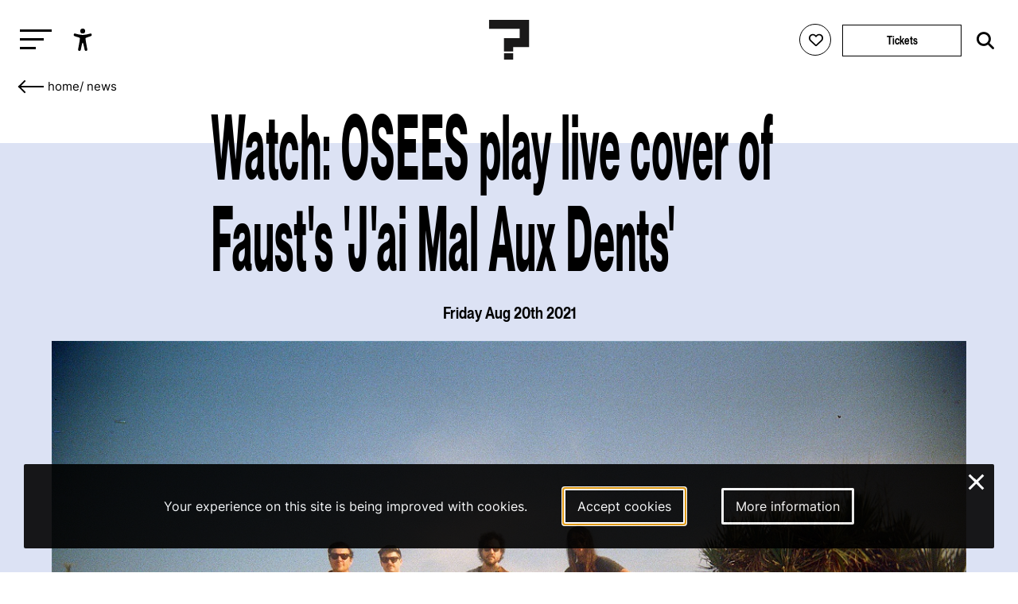

--- FILE ---
content_type: text/html; charset=utf-8
request_url: https://leguesswho.com/news/watch-osees-plays-live-cover-of-fausts-jai-mal-aux-dents
body_size: 8959
content:
<!DOCTYPE html>
<html lang="en" class="">

    <head>
        <meta charset="utf-8">
        <meta http-equiv="X-UA-Compatible" content="IE=edge">
        <meta name="csrf-token" content="Lt4wENCqfG07eOMaoAtOvYOhQE2xQAohenw3J0qB">
        <meta name="viewport" content="width=device-width, initial-scale=1">
        <meta name="description" content="">
        <title>Watch: OSEES plays live cover of Faust&#039;s &#039;J&#039;ai Mal Aux Dents&#039;</title>
        <link rel="stylesheet" href="https://cdnjs.cloudflare.com/ajax/libs/font-awesome/6.2.0/css/all.min.css" integrity="sha512-xh6O/CkQoPOWDdYTDqeRdPCVd1SpvCA9XXcUnZS2FmJNp1coAFzvtCN9BmamE+4aHK8yyUHUSCcJHgXloTyT2A==" crossorigin="anonymous" referrerpolicy="no-referrer" />
        <meta property="og:title" content="Watch: OSEES plays live cover of Faust&#039;s &#039;J&#039;ai Mal Aux Dents&#039;">
    <meta property="og:url" content="https://leguesswho.com/news/watch-osees-plays-live-cover-of-fausts-jai-mal-aux-dents">
    <meta property="og:type" content="website">
    <meta property="og:description" content="">
            <meta property="og:image" content="https://leguesswho.com/media/news%202021/OH-SEES-2020-by-JPD--scaled.jpg">
            <link rel="stylesheet" type="text/css" href="https://leguesswho.com/css/builds/app.css?1766495634">
            <!-- Livewire Styles --><style >[wire\:loading][wire\:loading], [wire\:loading\.delay][wire\:loading\.delay], [wire\:loading\.inline-block][wire\:loading\.inline-block], [wire\:loading\.inline][wire\:loading\.inline], [wire\:loading\.block][wire\:loading\.block], [wire\:loading\.flex][wire\:loading\.flex], [wire\:loading\.table][wire\:loading\.table], [wire\:loading\.grid][wire\:loading\.grid], [wire\:loading\.inline-flex][wire\:loading\.inline-flex] {display: none;}[wire\:loading\.delay\.none][wire\:loading\.delay\.none], [wire\:loading\.delay\.shortest][wire\:loading\.delay\.shortest], [wire\:loading\.delay\.shorter][wire\:loading\.delay\.shorter], [wire\:loading\.delay\.short][wire\:loading\.delay\.short], [wire\:loading\.delay\.default][wire\:loading\.delay\.default], [wire\:loading\.delay\.long][wire\:loading\.delay\.long], [wire\:loading\.delay\.longer][wire\:loading\.delay\.longer], [wire\:loading\.delay\.longest][wire\:loading\.delay\.longest] {display: none;}[wire\:offline][wire\:offline] {display: none;}[wire\:dirty]:not(textarea):not(input):not(select) {display: none;}:root {--livewire-progress-bar-color: #2299dd;}[x-cloak] {display: none !important;}[wire\:cloak] {display: none !important;}dialog#livewire-error::backdrop {background-color: rgba(0, 0, 0, .6);}</style>
</head>

    <body class="smooth page colors-news">
                    <!-- Google tag (gtag.js) -->
<script async src="https://www.googletagmanager.com/gtag/js?id=G-035GVLN0VR"></script>
<script>
  window.dataLayer = window.dataLayer || [];
  function gtag(){dataLayer.push(arguments);}
  gtag('js', new Date());

  gtag('config', 'G-035GVLN0VR');
</script>

<script>
  var _paq = window._paq = window._paq || [];
  /* tracker methods like "setCustomDimension" should be called before "trackPageView" */
  _paq.push(["disableCookies"]);
  _paq.push(['enableHeartBeatTimer']);
  _paq.push(['trackPageView']);
  _paq.push(['enableLinkTracking']);
  (function() {
    var u="https://m.amphora.nl/";
    _paq.push(['setTrackerUrl', u+'js/']);
    _paq.push(['setSiteId', '2']);
    var d=document, g=d.createElement('script'), s=d.getElementsByTagName('script')[0];
    g.async=true; g.src=u+'js/'; s.parentNode.insertBefore(g,s);
  })();
</script>
                <div class="background">
            <div class="blur"></div>
        </div>
        <input type="checkbox" id="nav-toggle">
        <nav class="nav" role="navigation" aria-label="main navigation" id="nav" x-data="{ open: false }" x-trap="open">
            <a href="#main" class="skip-link" x-on:click="open=false;document.getElementById('nav-toggle').checked=false">Skip to main content</a>
            <div class="relative">
                <button class="nav-burger" x-on:click="open=!open" id="nav-burger" aria-expanded="false" aria-controls="nav-container" aria-label="Toggle main navigation">
                    <span></span>
                    <span></span>
                    <span></span>
                </button>
                <ul @click.outside="open=false" class="accessibility-menu" id="accessibility-menu" :aria-expanded="open" x-data="{ open: false }" :class="{ 'isopen': open }">
                    <li><button x-on:click="open=!open;if (open) { await $nextTick();$refs.contrast.focus()}" aria-controls="accessibility-menu" :aria-label="open ? 'Hide accessibility options' : 'Show accessibility options'"><svg class="svg" xmlns="http://www.w3.org/2000/svg" viewBox="0 0 512 512" fill="currentColor">
                                <path d="M256,112a56,56,0,1,1,56-56A56.06,56.06,0,0,1,256,112Z"></path>
                                <path d="M432,112.8l-.45.12h0l-.42.13c-1,.28-2,.58-3,.89-18.61,5.46-108.93,30.92-172.56,30.92-59.13,0-141.28-22-167.56-29.47a73.79,73.79,0,0,0-8-2.58c-19-5-32,14.3-32,31.94,0,17.47,15.7,25.79,31.55,31.76v.28l95.22,29.74c9.73,3.73,12.33,7.54,13.6,10.84,4.13,10.59.83,31.56-.34,38.88l-5.8,45L150.05,477.44q-.15.72-.27,1.47l-.23,1.27h0c-2.32,16.15,9.54,31.82,32,31.82,19.6,0,28.25-13.53,32-31.94h0s28-157.57,42-157.57,42.84,157.57,42.84,157.57h0c3.75,18.41,12.4,31.94,32,31.94,22.52,0,34.38-15.74,32-31.94-.21-1.38-.46-2.74-.76-4.06L329,301.27l-5.79-45c-4.19-26.21-.82-34.87.32-36.9a1.09,1.09,0,0,0,.08-.15c1.08-2,6-6.48,17.48-10.79l89.28-31.21a16.9,16.9,0,0,0,1.62-.52c16-6,32-14.3,32-31.93S451,107.81,432,112.8Z"></path>
                            </svg><span x-show="open" x-transition x-cloak>Accessibility options</span></button></li>
                    <li x-show="open" x-transition x-cloak><button x-ref="contrast" :aria-checked="document.documentElement.classList.contains('contrast')" onclick="toggleClass('contrast', this)" aria-label="Switch between high and low contrast"><svg class="svg" viewBox="0 0 24 24" fill="currentColor" xmlns="http://www.w3.org/2000/svg"><path d="M12 21.9967C6.47715 21.9967 2 17.5196 2 11.9967C2 6.47386 6.47715 1.9967 12 1.9967C17.5228 1.9967 22 6.47386 22 11.9967C22 17.5196 17.5228 21.9967 12 21.9967ZM12 19.9967V3.9967C7.58172 3.9967 4 7.57843 4 11.9967C4 16.415 7.58172 19.9967 12 19.9967Z"/></svg><span><i></i>High contrast</span></button></li>
                    <li x-show="open" x-transition x-cloak><button :aria-checked="document.documentElement.classList.contains('low-incentive')" onclick="toggleClass('low-incentive', this)" aria-label="Low-incentive mode"><svg class="svg" viewBox="0 0 48 48" fill="none" xmlns="http://www.w3.org/2000/svg"><rect width="48" height="48" fill="white" fill-opacity="0.01"/><path d="M19.036 44.0001C18.0561 40.8045 16.5778 38.4222 14.6011 36.8532C11.636 34.4997 6.92483 35.9624 5.18458 33.5349C3.44433 31.1073 6.40382 26.6431 7.44234 24.009C8.48086 21.375 3.46179 20.4436 4.04776 19.6958C4.43842 19.1973 6.97471 17.7587 11.6567 15.3801C12.987 7.79346 17.9008 4.00014 26.3982 4.00014C39.1441 4.00014 44 14.8061 44 21.679C44 28.552 38.1201 35.9563 29.7441 37.5528C28.9951 38.6436 30.0754 40.7927 32.9848 44.0001" stroke="currentColor" stroke-width="2" stroke-linecap="round" stroke-linejoin="round"/><path fill-rule="evenodd" clip-rule="evenodd" d="M19.4997 14.5C18.8464 17.0342 19.0408 18.8138 20.0829 19.8385C21.125 20.8633 22.9011 21.5334 25.4112 21.8489C24.8417 25.1176 25.5361 26.6511 27.4942 26.4493C29.4524 26.2475 30.6289 25.4338 31.0239 24.0083C34.0842 24.8684 35.7428 24.1486 35.9997 21.8489C36.3852 18.3993 34.525 15.6475 33.7624 15.6475C32.9997 15.6475 31.0239 15.5547 31.0239 14.5C31.0239 13.4452 28.7159 12.8493 26.6329 12.8493C24.5499 12.8493 25.8035 11.4452 22.9432 12C21.0363 12.3698 19.8885 13.2031 19.4997 14.5Z" fill="currentColor" stroke="currentColor" stroke-width="2" stroke-linejoin="round"/><path d="M30.5002 25.5001C29.4833 26.1311 28.0878 27.1804 27.5002 28.0001C26.0313 30.0496 24.8398 31.2975 24.5791 32.6082" stroke="currentColor" stroke-width="2" stroke-linecap="round"/></svg><span><i></i>Low-incentive</span></button></li>
                    <li x-show="open" x-transition x-cloak><button :aria-checked="document.documentElement.classList.contains('fontsize')" onclick="toggleClass('fontsize', this)" aria-label="Change font size"><svg class="svg" xmlns="http://www.w3.org/2000/svg" viewBox="0 0 24 24" fill="none"><path d="M10.212 17.11L15.0434 3.49912C15.2657 2.87274 16.1126 2.83594 16.4083 3.38866L16.457 3.4992L21.957 18.9997C22.0955 19.3901 21.8913 19.8188 21.501 19.9573C21.1431 20.0843 20.7531 19.9233 20.5838 19.5949L20.5434 19.5013L18.946 15H12.552L10.9726 19.4521C10.9201 19.6396 10.7955 19.8048 10.6175 19.9045L10.5253 19.9482C10.1721 20.0875 9.77668 19.9401 9.59619 19.6178L9.55249 19.5256L8.556 17H4.443L3.44768 19.5209C3.30809 19.874 2.93033 20.0621 2.57164 19.9737L2.47447 19.9426C2.12137 19.803 1.93328 19.4253 2.02168 19.0666L2.05272 18.9694L5.80633 9.47427C6.04172 8.87883 6.84884 8.84415 7.15104 9.36975L7.20152 9.47487L10.212 17.11L15.0434 3.49912L10.212 17.11ZM6.50294 11.7923L5.036 15.5H7.964L6.50294 11.7923ZM15.7501 5.99248L13.084 13.5H18.414L15.7501 5.99248Z" fill="currentColor"/></svg><span><i></i>Enlarge text</span></button></li>
                </ul>
                <a href="/" class="nav-logo" aria-label="Homepage Le Guess Who? 5-8 November 2026
Utrecht, The Netherlands"><img src="/media/static/questionmark-black.svg" alt="Le Guess Who?"><span>5-8 November 2026<br />
Utrecht, The Netherlands</span></a>
                <div class="nav-right nav-left">
                                    </div>
                <div class="nav-right">
                    <span wire:snapshot="{&quot;data&quot;:{&quot;user&quot;:null},&quot;memo&quot;:{&quot;id&quot;:&quot;C3nayv5j8uPvpYGgMXBZ&quot;,&quot;name&quot;:&quot;login-button&quot;,&quot;path&quot;:&quot;news\/watch-osees-plays-live-cover-of-fausts-jai-mal-aux-dents&quot;,&quot;method&quot;:&quot;GET&quot;,&quot;release&quot;:&quot;a-a-a&quot;,&quot;children&quot;:[],&quot;scripts&quot;:[&quot;0-2&quot;],&quot;assets&quot;:[],&quot;errors&quot;:[],&quot;locale&quot;:&quot;en&quot;},&quot;checksum&quot;:&quot;3e709953919956749aab4b9fd62ad40b9c0539ac0ce458a9b971bcdd3f3b8391&quot;}" wire:effects="{&quot;scripts&quot;:{&quot;0-2&quot;:&quot;        &lt;script&gt;\n            Livewire.on(&#039;timetableLoginClose&#039;, () =&gt; {\n                setTimeout(() =&gt; {\n                    document.querySelector(&#039;.timetable-login-button button&#039;).focus();\n                }, 100)\n            })\n        &lt;\/script&gt;\n        &quot;},&quot;listeners&quot;:[&quot;timetableLoginSuccess&quot;]}" wire:id="C3nayv5j8uPvpYGgMXBZ" class="timetable-login-button">
    <button wire:click="login"  class="" aria-label="Favorites login">
        <i class="fa-regular fa-heart"></i>
        <i class="fa-solid fa-heart"></i>
        <span>Favorites login</span>
    </button>
        </span>
                                            <a href="/tickets" class="button" aria-label="Tickets">Tickets</a>
                                        <form class="search" action="https://leguesswho.com/search">
                        <input name="q" placeholder="Search for" aria-label="Search for">
                        <button class="submit" aria-label="Start search"><i class="fa-solid fa-magnifying-glass"></i></button>
                    </form>
                </div>
            </div>
            <div id="nav-container">
                <ul class="nav0"><li><a href="/lgw">Le Guess Who?</a><ul class="nav1"><li><a href="/tickets">Tickets</a></li><li><a href="/lineup">Line-up 2025</a></li><li><a href="/news">News</a></li><li><a href="/recordings">Recordings</a><ul class="nav2"><li><a href="/recordings/arooj-aftab-live-at-le-guess-who-2021">Arooj Aftab - Live at Le Guess Who? 2021</a><ul class="nav3"></ul></li><li><a href="/recordings/mazaher-live-at-le-guess-who-2021">Mazaher - Live at Le Guess Who? 2021</a><ul class="nav3"></ul></li><li><a href="/recordings/the-microphones-live-at-le-guess-who-2021">The Microphones - Live at Le Guess Who? 2021</a><ul class="nav3"><li><a href="/recordings/the-microphones-live-at-le-guess-who-2021/the-microphones-live-at-le-guess-who-2021">The Microphones - Live at Le Guess Who? 2021</a></li></ul></li><li><a href="/recordings/pink-oculus-live-at-le-guess-who-2021">Pink Oculus - Live at Le Guess Who? 2021</a><ul class="nav3"></ul></li><li><a href="/recordings/aldous-harding-live-at-le-guess-who-2019">Aldous Harding - Live at Le Guess Who? 2019</a><ul class="nav3"><li><a href="/recordings/aldous-harding-live-at-le-guess-who-2019/aldous-harding-live-at-le-guess-who-2019">Aldous Harding - Live at Le Guess Who? 2019</a></li></ul></li></ul></li><li><a href="/about">About & FAQ</a><ul class="nav2"><li><a href="/about/faq">FAQ</a><ul class="nav3"></ul></li><li><a href="/about/about-utrecht">About Utrecht</a></li><li><a href="/about/venues">Le Guess Who? venues</a></li></ul></li><li><a href="/support">Support LGW</a></li></ul></li><li><a href="/cosmos">COSMOS</a><ul class="nav1"><li><a href="/cosmos/embassies">Embassies</a><ul class="nav2"></ul></li><li><a href="/cosmos/lineup">Line-up 2025</a></li><li><a href="/news#cosmos">News</a></li><li><a href="/cosmos/about-cosmos">About</a></li></ul></li><li><a href="/u/">U?</a><ul class="nav1"><li><a href="/news#u">News</a></li><li><a href="/u/lineup">Line-up U? 2025</a></li><li><a href="/u/u-2025-community-curators">Community Curators</a></li><li><a href="/u/about-faq">About & FAQ</a><ul class="nav2"><li><a href="/u/about-faq/about-u">About</a></li><li><a href="/u/about-faq/faq">FAQ</a></li><li><a href="/u/about-faq/about-utrecht">About Utrecht</a></li></ul></li></ul></li></ul>
            </div>
        </nav>
        <div class="flex has-footer">
            <section class="content">
                    <div class="background-color"></div>
    <nav aria-label="Breadcrumb">
    <ul class="crumb">
        <li>
            <div class="go-down-target"></div>
            <a href="https://leguesswho.com" aria-label="Go back" class="back">&nbsp;</a>
        </li>
        <li><a href="/">home</a></li>
                                    <li>/ <a href="/news">News</a></li>
                                            </ul>
</nav>
    <a id="main"></a>
    <article class="page-body">
        <h1 class="h1">Watch: OSEES play live cover of Faust's 'J'ai Mal Aux Dents'</h1>
                            <div class="ta-center h6 mt">Friday Aug 20th 2021</div>
                            <img class="block" src="https://leguesswho.com/media/news 2021/OH-SEES-2020-by-JPD--scaled.jpg" alt="Watch: OSEES plays live cover of Faust&#039;s &#039;J&#039;ai Mal Aux Dents&#039;">
                <div class="tags">
            <a href="/news#curated-by-john-dwyer" class="tag" style="border-color:#953898">Curated by John Dwyer</a>
                                    <a href="/news#news-snacks" class="tag" style="border-color:green">News snacks</a>
                    </div>
        <p>Multi-instrumentalist, vocalist, songwriter, visual artist and record label owner&nbsp;<a href="https://www.leguesswho.com/lineup/curator-john-dwyer"><strong>John Dwyer</strong></a>&nbsp;is one of the curators of Le Guess Who? 2021. One of the artists he invites to the festival is German krautrock group <a href="https://www.leguesswho.com/lineup/faust-iv-live"><strong>Faust</strong></a>, who will perform their iconic album 'Faust IV'.</p>
<p>Earlier this year, Dwyer's main band&nbsp;<a href="https://www.leguesswho.com/lineup/osees"><strong>OSEES</strong></a>&nbsp;played a live cover of 'J'ai Mal Aux Dents' at the Henry Miller Library in Big Sur, California in a show presented&nbsp;by (((folkYEAH!))) &amp; Panache Booking. Watch the performance below.</p>
<p><span class="video"><iframe title="YouTube video player" src="https://www.youtube.com/embed/XkhTYBB2ilk?start=4237" width="560" height="315" frameborder="0" allowfullscreen=""></iframe></span></p>
<div class="quote" style="padding-left: 30px;">"Usually with us, all scratched tracks are live. First guitar, bass, drums, keyboards and maybe scratched vocals. These days I tend to do over my vocals because they sound shit in the live room. Maybe add an extra guitar, shakers and stuff. But most of it is live, we&rsquo;re all standing in the same room. [...] What I like about that is that something that goes over to the record is in fact going to be something close to what people will see live. You can manipulate to make it different live but the idea of the song is going to remain the same root of what you do in the studio because it&rsquo;s live in both." -&nbsp;<a href="https://eng.bantmag.com/2021/07/09/finding-solace-in-opening-new-windows-and-classic-music-john-dwyer-talks-with-brigid-dawson/" target="_blank" rel="noopener">John Dywer in conversation with Brigid Dawson</a></div>
<p>John Dwyer is&nbsp;one of the curators for Le Guess Who? 2021. He will perform at the festival as part of OSEES and Bent Arcana. His curated program features a.o. Faust IV Live!, Brigid Dawson &amp; Sunwatchers, Earth Girl Helen Brown, Old Time Relijun, Gustaf, <a href="https://www.leguesswho.nl/lineup">and many more</a>.</p>
    </article>
    <section class="section  lazy" data-bg="" data-color="red">
                            <div class="max-width">
                <article class="article">
                    <h2 class="h2 cm-from-bottom">More news</h2>
                </article>
            </div>
                <div class="relative">
            <div class="container scrollbar-x">
                <div class="items">
                                            <div data-order="liliane chlela presents live stream premiere of &#039;i, the hybrid and the antidote&#039;" class="item" data-pixel-disabled="https://leguesswho.com/media-resized/pixel/gallery/01 Liliane Chlela presents I, the hybrid and the antidote at LGW24 by Juri Hiensch/16 Liliane Chlela presents I, the hybrid and the antidote by Juri Hiensch.jpg" data-color="#ccc" data-project=",," data-edition="2024" data-mediatype="More news" data-days="" data-start="">
        
        <div class="relative">
            <div class="reverse">
                <h3 class="h6"><a draggable="false" href="https://leguesswho.com/news/liliane-chlela-presents-live-stream-premiere-of-i-the-hybrid-and-the-antidote" aria-label="Liliane Chlela presents live stream premiere of &#039;I, the Hybrid and the Antidote&#039;">Liliane Chlela presents live stream premiere of 'I, the Hybrid and the Antidote'</a></h3>
                                    <div class="date">Friday Jan 9th 2026</div>
                            </div>
            <div class="img">
                                    <img src="[data-uri]" draggable="false" class="lazy" data-src="https://leguesswho.com/media-resized/item2/gallery/01 Liliane Chlela presents I, the hybrid and the antidote at LGW24 by Juri Hiensch/16 Liliane Chlela presents I, the hybrid and the antidote by Juri Hiensch.jpg" alt="Liliane Chlela presents live stream premiere of &#039;I, the Hybrid and the Antidote&#039;">
                            </div>
                                </div>
        <a aria-hidden="true" draggable="false" tabindex="-1" href="https://leguesswho.com/news/liliane-chlela-presents-live-stream-premiere-of-i-the-hybrid-and-the-antidote" class="fill"></a>
    </div>
                                            <div data-order="geo release halloween single &#039;slijm/wobbo&#039;" class="item" data-pixel-disabled="https://leguesswho.com/media-resized/pixel/news 2025/geo.jpg" data-color="#ccc" data-project=",," data-edition="2025" data-mediatype="More news" data-days="" data-start="">
        
        <div class="relative">
            <div class="reverse">
                <h3 class="h6"><a draggable="false" href="https://leguesswho.com/news/geo-new-single" aria-label="Geo release Halloween single &#039;Slijm/Wobbo&#039;">Geo release Halloween single 'Slijm/Wobbo'</a></h3>
                                    <div class="date">Friday Oct 31st 2025</div>
                            </div>
            <div class="img">
                                    <img src="[data-uri]" draggable="false" class="lazy" data-src="https://leguesswho.com/media-resized/item2/news 2025/geo.jpg" alt="Geo release Halloween single &#039;Slijm/Wobbo&#039;">
                            </div>
                                </div>
        <a aria-hidden="true" draggable="false" tabindex="-1" href="https://leguesswho.com/news/geo-new-single" class="fill"></a>
    </div>
                                            <div data-order="keiyaa releases new album &#039;hooke&#039;s law&#039;" class="item" data-pixel-disabled="https://leguesswho.com/media-resized/pixel/news 2025/keiyaA.jpeg" data-color="#6566ae" data-project="Curated by Lonnie Holley,," data-edition="2025" data-mediatype="More news" data-days="" data-start="">
        
        <div class="relative">
            <div class="reverse">
                <h3 class="h6"><a draggable="false" href="https://leguesswho.com/news/keiyaA-new-single" aria-label="keiyaA releases new album &#039;hooke&#039;s law&#039;">keiyaA releases new album 'hooke's law'</a></h3>
                                    <div class="date">Friday Oct 31st 2025</div>
                            </div>
            <div class="img">
                                    <img src="[data-uri]" draggable="false" class="lazy" data-src="https://leguesswho.com/media-resized/item2/news 2025/keiyaA.jpeg" alt="keiyaA releases new album &#039;hooke&#039;s law&#039;">
                            </div>
                                        <div class="project-bg" style="background-color:#6566ae"></div>
                <div class="project" style="border-color:#6566ae;color:#6566ae"><span>Curated by Lonnie Holley</span></div>
                    </div>
        <a aria-hidden="true" draggable="false" tabindex="-1" href="https://leguesswho.com/news/keiyaA-new-single" class="fill"></a>
    </div>
                                            <div data-order="alpha maid releases debut album &#039;is this a queue&#039;" class="item" data-pixel-disabled="https://leguesswho.com/media-resized/pixel/acts 2025/Alpha Maid.jpg" data-color="#b99c61" data-project="Curated by Valentina Magaletti,," data-edition="2025" data-mediatype="More news" data-days="" data-start="">
        
        <div class="relative">
            <div class="reverse">
                <h3 class="h6"><a draggable="false" href="https://leguesswho.com/news/alpha-maid-debut-album" aria-label="Alpha Maid releases debut album &#039;Is this a queue&#039;">Alpha Maid releases debut album 'Is this a queue'</a></h3>
                                    <div class="date">Wednesday Oct 29th 2025</div>
                            </div>
            <div class="img">
                                    <img src="[data-uri]" draggable="false" class="lazy" data-src="https://leguesswho.com/media-resized/item2/acts 2025/Alpha Maid.jpg" alt="Alpha Maid releases debut album &#039;Is this a queue&#039;">
                            </div>
                                        <div class="project-bg" style="background-color:#b99c61"></div>
                <div class="project" style="border-color:#b99c61;color:#b99c61"><span>Curated by Valentina Magaletti</span></div>
                    </div>
        <a aria-hidden="true" draggable="false" tabindex="-1" href="https://leguesswho.com/news/alpha-maid-debut-album" class="fill"></a>
    </div>
                                            <div data-order="listen: amirtha kidambi hosts ian lynch (one leg one eye) on her podcast &#039;outernational&#039;" class="item" data-pixel-disabled="https://leguesswho.com/media-resized/pixel/news 2025/Amirtha Kidambi - podcast outernational.png" data-color="#ccc" data-project=",," data-edition="2025" data-mediatype="More news" data-days="" data-start="">
        
        <div class="relative">
            <div class="reverse">
                <h3 class="h6"><a draggable="false" href="https://leguesswho.com/news/amirtha-kidami-podcast-outernational" aria-label="Listen: Amirtha Kidambi hosts Ian Lynch (One Leg One Eye) on her podcast &#039;Outernational&#039;">Listen: Amirtha Kidambi hosts Ian Lynch (One Leg One Eye) on her podcast 'Outernational'</a></h3>
                                    <div class="date">Tuesday Oct 21st 2025</div>
                            </div>
            <div class="img">
                                    <img src="[data-uri]" draggable="false" class="lazy" data-src="https://leguesswho.com/media-resized/item2/news 2025/Amirtha Kidambi - podcast outernational.png" alt="Listen: Amirtha Kidambi hosts Ian Lynch (One Leg One Eye) on her podcast &#039;Outernational&#039;">
                            </div>
                                </div>
        <a aria-hidden="true" draggable="false" tabindex="-1" href="https://leguesswho.com/news/amirtha-kidami-podcast-outernational" class="fill"></a>
    </div>
                                    </div>
            </div>
            <span class="scroll-buttons no-select"><button class="scroll-button scroll-button-prev hide" aria-label="Previous - Scroll items to the left"></button><button class="scroll-button scroll-button-next hide" aria-label="Next - Scroll items to the right"></button></span>
        </div>
    </section>
        <section class="section section-newsletter lazy" data-bg="" data-color="">
    <article class="article max-width ta-center">
        <h2 class="h1 cm-from-bottom">Newsletter</h2>
        Also want to receive all our latest news in your inbox? Sign up for our newsletter.
        
        <form>
            <a target="_blank" href="https://pages.cm.com/2759811000/c9a4093b-320d-461e-b7ab-b1a02caca41a" class="button" aria-label="Subscribe to our newsletter">subscribe</a>
        </form>
    </article>
</section>
            </section>
                            <footer class="footer">
                    <div class="footer-bg">
                                                    <video playsinline autoplay muted loop>
                                <source src="/media/video/lgw2025_6_1920_footer_small.mp4" type="video/mp4">
                            </video>
                                            </div>
                    <div class="footer-container" x-data="{ desktop: window.innerWidth > 750 }">
                        <div class="max-width flex">
                            <div x-data="{ open: false }">
                                <input type="checkbox" id="footer1" aria-label="Toggle sitemap" x-on:click="open = !open" aria-controls="footer1_div">
                                <h3><label for="footer1">Sitemap</label></h3>
                                <div :aria-expanded="open || desktop" id="footer1_div">
                                                                            <a class="block" href="/lgw">Le Guess Who?</a>
                                                                            <a class="block" href="/cosmos">COSMOS</a>
                                                                            <a class="block" href="/u/">U?</a>
                                                                    </div>
                            </div>
                            <div x-data="{ open: false }">
                                <input type="checkbox" id="footer2" aria-label="Toggle more info about Le Guess Who?" x-on:click="open = !open" aria-controls="footer2_div">
                                <h3><label for="footer2">Le Guess Who?</label></h3>
                                <div :aria-expanded="open || desktop" id="footer2_div">
                                                                            <a class="block" href="/partners">Partners</a>
                                                                            <a class="block" href="/press">Press</a>
                                                                            <a class="block" href="/team">Team</a>
                                                                            <a class="block" href="/privacy-statement">Privacy statement</a>
                                                                            <a class="block" href="/house-rules">Code of Conduct &amp; House Rules</a>
                                                                            <a class="block" href="/sustainability">Sustainability</a>
                                                                            <a class="block" href="/accessibility">Accessibility</a>
                                                                        <a class="block" href="https://leguesswho.com/anbi" target="_blank">ANBI info</a>
                                </div>
                            </div>
                            <div x-data="{ open: false }">
                                <input type="checkbox" id="footer3" aria-label="Toggle contact information" x-on:click="open = !open" aria-controls="footer3_div">
                                <h3><label for="footer3">Contact</label></h3>
                                <div :aria-expanded="open || desktop" id="footer3_div">
                                    Helling 150<br />
3523 CC Utrecht<br />
Netherlands<br />
<a href="mailto:info@leguesswho.com">info@leguesswho.com</a>
                                </div>
                            </div>
                            <div x-data="{ open: false }">
                                <input type="checkbox" id="footer4" aria-label="Toggle get involved" x-on:click="open = !open" aria-controls="footer4_div">
                                <h3><label for="footer4">Get involved</label></h3>
                                <div :aria-expanded="open || desktop" id="footer4_div">
                                                                            <a class="block" href="/about/volunteering">Volunteering</a>
                                                                            <a class="block" href="/vacancies">Vacancies &amp; Internships</a>
                                                                            <a class="block" href="/newsletter">Newsletter sign-up</a>
                                                                            <a class="block" href="/support">Support LGW</a>
                                                                            <a class="block" href="/festival-app">Festival App</a>
                                                                    </div>
                            </div>
                            <div>
                                <h3>Social media</h3>
                                                                    <a class="block social" href="https://www.instagram.com/le_guess_who/" target="_blank" aria-label="Our instagram page"><i class="fa-brands fa-instagram"></i>Instagram</a>
                                                                    <a class="block social" href="https://www.youtube.com/user/leguesswhofestival" target="_blank" aria-label="Our youtube page"><i class="fa-brands fa-youtube"></i>Youtube</a>
                                                                    <a class="block social" href="https://open.spotify.com/user/leguesswho" target="_blank" aria-label="Our spotify page"><i class="fa-brands fa-spotify"></i>Spotify</a>
                                                                    <a class="block social" href="https://soundcloud.com/leguesswho" target="_blank" aria-label="Our soundcloud page"><i class="fa-brands fa-soundcloud"></i>Soundcloud</a>
                                                                    <a class="block social" href="https://www.tiktok.com/@leguesswho" target="_blank" aria-label="Our tiktok page"><i class="fa-brands fa-tiktok"></i>Tiktok</a>
                                                            </div>
                        </div>
                        <div class="max-width flex">
                            <div>
                                <a href="https://ramdath.com" target="_blank">Digital Design & Website by RAMDATH</a>
                            </div>
                        </div>
                    </div>
                </footer>
                    </div>
        <div wire:snapshot="{&quot;data&quot;:{&quot;email&quot;:null,&quot;verificationCode&quot;:null,&quot;code&quot;:null,&quot;show&quot;:false},&quot;memo&quot;:{&quot;id&quot;:&quot;tRcYF9fKNGwBLu8BBt4M&quot;,&quot;name&quot;:&quot;timetable-login&quot;,&quot;path&quot;:&quot;news\/watch-osees-plays-live-cover-of-fausts-jai-mal-aux-dents&quot;,&quot;method&quot;:&quot;GET&quot;,&quot;release&quot;:&quot;a-a-a&quot;,&quot;children&quot;:[],&quot;scripts&quot;:[],&quot;assets&quot;:[],&quot;errors&quot;:[],&quot;locale&quot;:&quot;en&quot;},&quot;checksum&quot;:&quot;7e03d7c38b4380319112763029ccbb9e99bdd524dac673a6e58c7ef559a22ffb&quot;}" wire:effects="{&quot;listeners&quot;:[&quot;timetableLoginShow&quot;]}" wire:id="tRcYF9fKNGwBLu8BBt4M">
    <!--[if BLOCK]><![endif]--><!--[if ENDBLOCK]><![endif]--></div>
        <div class="cookieconsent-container">
        <div class="cookieconsent-explain">
            Your experience on this site is being improved with cookies.        </div>
        <a href="https://leguesswho.com/cookieconsent/accept" autofocus aria-label="Accept cookies" class="cookieconsent-button cookieconsent-button-accept">Accept cookies</a>
        <a href="/cookiestatement" aria-label="More information about our cookies" class="cookieconsent-button cookieconsent-button-moreinfo">More information</a>
        <a href="https://leguesswho.com/cookieconsent/deny" class="cookieconsent-close" aria-label="Close and deny cookies">&times;</a>
    </div>
        <script src="https://leguesswho.com/js/builds/app.js?1766495634"></script>
    <script src="/livewire/livewire.min.js?id=0f6341c0"   data-csrf="Lt4wENCqfG07eOMaoAtOvYOhQE2xQAohenw3J0qB" data-update-uri="/livewire/update" data-navigate-once="true"></script>
</body>

</html>
